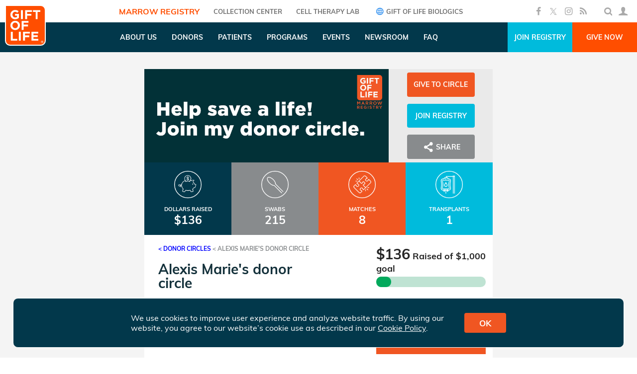

--- FILE ---
content_type: text/html; charset=utf-8
request_url: https://www.giftoflife.org/dc/AlexisMa1
body_size: 45257
content:

<!DOCTYPE html>
<html>
<head>
    <meta charset="utf-8" />
    <meta name="viewport" content="width=device-width, initial-scale=1.0, maximum-scale=1, user-scalable=0">
    <meta property="og:type" content="website" />
    <meta property="og:title" content="Alexis Marie&#39;s donor circle" />
    <meta property="og:url" content="https://www.giftoflife.org/dc/alexisma1" />
        <meta name="Description" content="Please join my donor circle and become a member of the Gift of Life bone marrow registry. This registry provides children and adults who are sick with leukemia or lymphoma a chance to recover." />
        <meta property="og:description" content="Please join my donor circle and become a member of the Gift of Life bone marrow registry. This registry provides children and adults who are sick with leukemia or lymphoma a chance to recover." />
        <meta name="twitter:description" content="Please join my donor circle and become a member of the Gift of Life bone marrow registry. This registry provides children and adults who are sick with leukemia or lymphoma a chance to recover." />
            <meta property="og:image" content="https://www.giftoflife.org/data/image/dcbanners/SuperDonor_genericBanner.jpg" />
            <meta property="fb:app_id" content="119033609659" />
    <meta name="twitter:card" content="summary_large_image" />
    <meta name="twitter:site" content="@giftoflife" />
    <meta name="twitter:title" content="Alexis Marie&#39;s donor circle" />
    <meta name="twitter:image" content="https://www.giftoflife.org/data/image/dcbanners/SuperDonor_genericBanner.jpg" />
    <link rel="canonical" href="https://www.giftoflife.org/dc/alexisma1" />

    <title>Alexis Marie&#39;s donor circle - Gift of Life</title>
    <link href="/res/fonts/fontello/css/fontello.css" rel="stylesheet" />
    <link href="/res/plugins/datetimepicker/jquery.datetimepicker.min.css" rel="stylesheet" />
    <link href="/res/css/site.css?v=8" rel="stylesheet" />
    <link rel="icon" href="/favicon.ico" />
    <style>
            body .std-banner {height: 22.222222222222222222222222222vw;} 
            body .std-banner.hp {height: 25vw;} 
            @media(max-width:480px){
                body .std-banner.has-mob { height: 100vw; }
                body .std-banner.hp.has-mob { height: 100vw; }
            }
    </style>
    
    <link href="/res/plugins/slick/slick.css" rel="stylesheet" />
    <link href="/res/css/dc.css?v=1" rel="stylesheet" />
        <style>
            @keyframes honor-roll-content {
	            from { transform: translateY(300px) }
	            to { transform: translateY(-320px) }
            }
            @-webkit-keyframes honor-roll-content {
	            from { transform: translateY(300px) }
	            to { transform: translateY(-320px) }
            }
            #honor-roll>.part>.content {
                animation: honor-roll-content 9s linear infinite;
                -webkit-animation: honor-roll-content 9s linear infinite;
            }
        </style>

    <!-- Google tag (gtag.js) -->
    <script async src="https://www.googletagmanager.com/gtag/js?id=G-PRNBE0MCSP"></script>
    <script>window.dataLayer = window.dataLayer || []; function gtag() { dataLayer.push(arguments); } gtag('js', new Date()); gtag('config', 'G-PRNBE0MCSP');</script>
    <!-- Google Tag Manager -->
    <script>
        (function (w, d, s, l, i) {
            w[l] = w[l] || []; w[l].push({
                'gtm.start':
                    new Date().getTime(), event: 'gtm.js'
            }); var f = d.getElementsByTagName(s)[0],
                j = d.createElement(s), dl = l != 'dataLayer' ? '&l=' + l : ''; j.async = true; j.src =
                    'https://www.googletagmanager.com/gtm.js?id=' + i + dl; f.parentNode.insertBefore(j, f);
        })(window, document, 'script', 'dataLayer', 'GTM-PJ895K4W');
    </script>
    <!-- End Google Tag Manager -->
    <!-- Facebook Pixel Code -->
    <script>!function(e,n,t,o,c,s,a){e.fbq||(c=e.fbq=function(){c.callMethod?c.callMethod.apply(c,arguments):c.queue.push(arguments)},e._fbq||(e._fbq=c),c.push=c,c.loaded=!0,c.version='2.0',c.queue=[],(s=n.createElement(t)).async=!0,s.src='https://connect.facebook.net/en_US/fbevents.js',(a=n.getElementsByTagName(t)[0]).parentNode.insertBefore(s,a))}(window,document,'script'); fbq('init', '170239503773748'); fbq('track', 'PageView');</script>
    <!-- Global site tag (gtag.js) - Google Ads: 952424754 -->
    <script async src="https://www.googletagmanager.com/gtag/js?id=AW-952424754"></script>
    <script>
        window.dataLayer = window.dataLayer || [];
        function gtag() { dataLayer.push(arguments); }
        gtag('js', new Date());
        gtag('config', 'AW-952424754');
    </script>
    <!-- Global site tag (gtag.js) - Google Ads: 784963027 -->
    <script async src="https://www.googletagmanager.com/gtag/js?id=AW-784963027"></script>
    <script>
        window.dataLayer = window.dataLayer || [];
        function gtag() { dataLayer.push(arguments); }
        gtag('js', new Date());
        gtag('config', 'AW-784963027');
    </script>
    <!-- adroll -->
    <script type="text/javascript">
        adroll_adv_id = "CEVAK4VAD5CYZKRWUNRRHM";
        adroll_pix_id = "TBJP25Q3LRHYLJ6B4WFMOF";
        adroll_version = "2.0";
        (function (w, d, e, o, a) {
            w.__adroll_loaded = true;
            w.adroll = w.adroll || [];
            w.adroll.f = ['setProperties', 'identify', 'track'];
            var roundtripUrl = "https://s.adroll.com/j/" + adroll_adv_id
                + "/roundtrip.js";
            for (a = 0; a < w.adroll.f.length; a++) {
                w.adroll[w.adroll.f[a]] = w.adroll[w.adroll.f[a]] || (function (n) {
                    return function () {
                        w.adroll.push([n, arguments])
                    }
                })(w.adroll.f[a])
            }
            e = d.createElement('script');
            o = d.getElementsByTagName('script')[0];
            e.async = 1;
            e.src = roundtripUrl;
            o.parentNode.insertBefore(e, o);
        })(window, document);
        adroll.track("pageView");
    </script>

    <!-- Snap Pixel Code -->
    <script type='text/javascript'>(function (e, t, n) { if (e.snaptr) return; var a = e.snaptr = function () { a.handleRequest ? a.handleRequest.apply(a, arguments) : a.queue.push(arguments) }; a.queue = []; var s = 'script'; r = t.createElement(s); r.async = !0; r.src = n; var u = t.getElementsByTagName(s)[0]; u.parentNode.insertBefore(r, u); })(window, document, 'https://sc-static.net/scevent.min.js'); snaptr('init', '2862e8c3-4f8a-4017-9991-ed7721b33b24', { 'user_email': '__INSERT_USER_EMAIL__' }); snaptr('track', 'PAGE_VIEW');</script> <!-- End Snap Pixel Code -->
    <!-- TikTok Pixel Code -->
    <script>!function (w, d, t) { w.TiktokAnalyticsObject = t; var ttq = w[t] = w[t] || []; ttq.methods = ["page", "track", "identify", "instances", "debug", "on", "off", "once", "ready", "alias", "group", "enableCookie", "disableCookie"], ttq.setAndDefer = function (t, e) { t[e] = function () { t.push([e].concat(Array.prototype.slice.call(arguments, 0))) } }; for (var i = 0; i < ttq.methods.length; i++)ttq.setAndDefer(ttq, ttq.methods[i]); ttq.instance = function (t) { for (var e = ttq._i[t] || [], n = 0; n < ttq.methods.length; n++)ttq.setAndDefer(e, ttq.methods[n]); return e }, ttq.load = function (e, n) { var i = "https://analytics.tiktok.com/i18n/pixel/events.js"; ttq._i = ttq._i || {}, ttq._i[e] = [], ttq._i[e]._u = i, ttq._t = ttq._t || {}, ttq._t[e] = +new Date, ttq._o = ttq._o || {}, ttq._o[e] = n || {}; var o = document.createElement("script"); o.type = "text/javascript", o.async = !0, o.src = i + "?sdkid=" + e + "&lib=" + t; var a = document.getElementsByTagName("script")[0]; a.parentNode.insertBefore(o, a) }; ttq.load('CKBHPHBC77U1O76T8TV0'); ttq.page(); }(window, document, 'ttq');</script>
</head>
<body class="">
    <!-- Google Tag Manager (noscript) -->
    <noscript>
        <iframe src="https://www.googletagmanager.com/ns.html?id=GTM-PJ895K4W"
                height="0" width="0" style="display:none;visibility:hidden"></iframe>
    </noscript>
    <!-- End Google Tag Manager (noscript) -->

    <!-- ClickCease.com tracking-->
    <script type='text/javascript'>
        var script = document.createElement('script');
        script.async = true; script.type = 'text/javascript';
        var target = 'https://www.clickcease.com/monitor/stat.js';
        script.src = target; var elem = document.head; elem.appendChild(script);
    </script>
    <noscript>
        <a href='https://www.clickcease.com' rel='nofollow'><img src='https://monitor.clickcease.com' alt='ClickCease' /></a>
    </noscript>
    <!-- ClickCease.com tracking-->
    <div id="fb-root"></div>
    <script>!function(e,n,o){var t,s=e.getElementsByTagName(n)[0];e.getElementById(o)||((t=e.createElement(n)).id=o,t.src='//connect.facebook.net/en_US/sdk.js#xfbml=1&version=v2.5&appId=119033609659',s.parentNode.insertBefore(t,s))}(document,'script','facebook-jssdk');</script>
        <header id="header-a">
            <a href="/" class="logo-w">
                <img class="logo" src="/res/img/logo-top.png" />
            </a>
            <div class="menu">
                <a class="entry active" href="/">Marrow Registry</a>
                <a class="entry " href="/cc">COLLECTION CENTER</a>
                <a class="entry " href="/celltherapy">Cell Therapy Lab</a>
                <a class="entry" href="https://www.giftoflifebio.com" target="_blank"><i class="icon-globe"></i> Gift of Life Biologics</a>
            </div>
            <div class="r">
                <div class="social">
                    <a class="i icon-facebook" href="https://www.facebook.com/giftoflife" target="_blank"></a>
                    <a class="i icon-x-social" href="https://twitter.com/giftoflife" target="_blank"></a>
                    <a class="i icon-instagram" href="https://www.instagram.com/giftoflifemarrowregistry/" target="_blank"></a>
                    <a class="i icon-rss" href="/rss/huge.xml" target="_blank"></a>
                </div>
                <div class="user-w">
                    <div class="i-w" id="search-box">
                        <div class="size">
                            <form class="w">
                                <i class="icon-search"></i>
                                <input type="text" class="term" />
                                <i class="icon-right-open close"></i>
                            </form>
                        </div>
                    </div>
                    <div class="i-w " id="login-icon">
                        <div class="i icon-user"></div>
                        <div class="submenu">
                            <a class="name page" href="/user"></a>
                            <a class="page" href="/user">Dashboard <i class="icon-right-open"></i></a>
                            <a class="page" href="/user/changepassword">Change Password <i class="icon-right-open"></i></a>
                            <a class="page" href="/login/logout">Logout <i class="icon-cancel"></i></a>
                        </div>
                    </div>
                </div>
            </div>
        </header>
        <header id="header-b">
            <a href="/" class="logo-w">
                <img class="logo" src="/res/img/logo-marrow.png" />
            </a>
            <div class="menu">
                        <div class="entry has-pages ">
                            <div class="title">About Us</div>
                            <div class="submenu">
                                    <a class="page " href="/about/whoweare">Who We Are</a>
                                    <a class="page " href="/about/leadership">Leadership</a>
                                    <a class="page " href="/about/credentials">Credentials</a>
                                    <a class="page " href="/about/partners">Partners</a>
                                    <a class="page " href="/about/transplantcenters">Transplant Centers</a>
                                    <a class="page " href="/about/collectioncenters">Collection Centers</a>
                                    <a class="page " href="/about/awards">Awards</a>
                                    <a class="page " href="/about/history">History</a>
                                    <a class="page " href="/about/financials">Financials</a>
                                    <a class="page " href="/contrib#makecontribtoday">Donate</a>
                                    <a class="page " href="/about/careers">Careers</a>
                                    <a class="page " href="/about/contact">Contact Us</a>
                            </div>
                        </div>
                        <div class="entry has-pages ">
                            <div class="title">Donors</div>
                            <div class="submenu">
                                    <a class="page " href="/donors/diversity">Diversity</a>
                                    <a class="page " href="/donors/donationprocess1">Donation Process</a>
                                    <a class="page " href="/donors/eligibility">Donor Eligibility</a>
                                    <a class="page " href="/donors/am-i-registered">Am I in the Registry?</a>
                                    <a class="page " href="/donors/research">Donating for Research</a>
                            </div>
                        </div>
                        <div class="entry has-pages ">
                            <div class="title">Patients</div>
                            <div class="submenu">
                                    <a class="page " href="/patients">Family Resources</a>
                                    <a class="page " href="/patients#section-2">Finding a Match</a>
                                    <a class="page " href="/patients#section-3">Donor Search</a>
                            </div>
                        </div>
                        <div class="entry has-pages ">
                            <div class="title">Programs</div>
                            <div class="submenu">
                                    <a class="page " href="/programs/getinvolved">Get Involved</a>
                                    <a class="page " href="/donorcircles">Donor Circles</a>
                                    <a class="page " href="/programs/volunteernetwork">Volunteer Network</a>
                                    <a class="page " href="/programs/youngprofessionals">Young Professionals</a>
                                    <a class="page " href="/programs/heroessociety">Heroes Society</a>
                                    <a class="page " href="/programs/corporatepartnerprogram">Corporate Partner Program</a>
                                    <a class="page " href="/programs/cap">Campus Ambassador Program</a>
                            </div>
                        </div>
                        <div class="entry has-pages ">
                            <div class="title">Events</div>
                            <div class="submenu">
                                    <a class="page " href="/events">Upcoming Events</a>
                                    <a class="page " href="/donors/recruitment">Donor Recruitment Events</a>
                                    <a class="page " href="/stepsforlife">Steps for Life 5K</a>
                                    <a class="page " href="/events/cocktails">Cocktails &amp; Conversation</a>
                                    <a class="page " href="/events/gala">Gala</a>
                                    <a class="page " href="/events/celebratinglife">Celebrating Life</a>
                            </div>
                        </div>
                        <div class="entry has-pages ">
                            <div class="title">Newsroom</div>
                            <div class="submenu">
                                    <a class="page " href="/posts/stories">Stories</a>
                                    <a class="page " href="/posts/mediacoverage">Media Coverage</a>
                                    <a class="page " href="/media/press">Press Releases</a>
                                    <a class="page " href="/media/kit">Media</a>
                                    <a class="page " href="/media/photogallery">Photo Gallery</a>
                                    <a class="page " href="/media/videogallery">Video Gallery</a>
                            </div>
                        </div>
                        <div class="entry">
                            <a class="title " href="/about/faq">FAQ</a>
                        </div>
            </div>
            <div class="r">
                <a class="link join" href="/register?SPCODEPrm=AlexisMa1">Join Registry</a>
                <a class="link give" href="/contrib?mdcid=2515&amp;fromurl=/dc/AlexisMa1">Give Now</a>
            </div>
        </header>
        <header id="header-mob">
            <div class="logo-burger">
                <a href="/" class="logo-w">
                    <img class="logo" src="/res/img/logo-marrow.png" />
                </a>
                <i class="icon-menu burger icon"></i>
                <i class="icon-cancel close icon"></i>
            </div>
            <div class="btns">
                <a class="link join" href="/register?SPCODEPrm=AlexisMa1">Join Registry</a>
                <a class="link give" href="/contrib?mdcid=2515&amp;fromurl=/dc/AlexisMa1">Give Now</a>
            </div>
        </header>
        <div id="menu-mob-1" class="menu-mob">
                <div class="row top">
                    <div class="login i-t">
                        <i class="icon-user icon"></i>
                        <span>MEMBER LOGIN</span>
                    </div>
                </div>
            <form class="search">
                <input type="text" placeholder="SEARCH" class="term" />
                <button type="submit" class="icon-search"></button>
            </form>
            <div class="social">
                <a class="i icon-facebook" href="https://www.facebook.com/giftoflife" target="_blank"></a>
                <a class="i icon-x-social" href="https://twitter.com/giftoflife" target="_blank"></a>
                <a class="i icon-instagram" href="https://www.instagram.com/giftoflifemarrowregistry/" target="_blank"></a>
                <a class="i icon-rss"></a>
            </div>
        </div>
        <div id="menu-mob-2" class="menu-mob">
            <div class="row top">
                <div class="back i-t">
                    <i class="icon-left-open icon"></i>
                    <span>BACK</span>
                </div>
            </div>
        </div>

    


<div id="dc-w">
    <div id="dc">
        <div class="o dis-none bk-g3" id="dc-cover"></div>
        <div id="banner-w">
            <div id="main-img-share">
                <div id="main-img-w">
                    <img src="/data/image/dcbanners/SuperDonor_genericBanner.jpg" />
                </div>
                <div class="bk-g3" id="share-dc-w">
                        <a class="btn-g bk-o give" href="/contrib?mdcid=2515&amp;fromurl=/dc/AlexisMa1">Give to Circle</a>
                                            <a class="btn-g bk-bl join" href="/register?SPCODEPrm=AlexisMa1">Join Registry</a>
                    <a class="btn-g bk-g1 share"><i class="icon-share"></i> Share</a>
                </div>
            </div>
                            <div class="" id="dc-stats">
                        <div class="stat" id="dollars-raised">
                            <img class="i" src="/res/img/dcs/dollars.png" />
                            <div class="c">
                                <div class="lbl">Dollars Raised</div>
                                <div class="text">$136</div>
                            </div>
                        </div>
                                            <div class="stat swabs">
                            <img class="i" src="/res/img/dcs/swabs.png" />
                            <div class="c">
                                <div class="lbl">Swabs</div>
                                <div class="text">215</div>
                            </div>
                        </div>
                        <div class="bk-o stat">
                            <img class="i" src="/res/img/dcs/matches.png" />
                            <div class="c">
                                <div class="lbl">Matches <span class="for-others">for others</span></div>
                                <div class="text">8</div>
                            </div>
                        </div>
                        <div class="bk-bl stat">
                            <img class="i" src="/res/img/dcs/transplants.png" />
                            <div class="c">
                                <div class="lbl">Transplants <span class="for-others">for others</span></div>
                                <div class="text">1</div>
                            </div>
                        </div>
                </div>
        </div>
        <div id="bio-container">
            <div id="main-w">
                <div id="main-part">
                    <div id="breadcrumbs" class="cl-g1">
                        <a class="cl-g1" href="/donorcircles">&lt; Donor Circles</a>
                        &lt;
                            <span>Alexis Marie&#39;s donor circle</span>
                    </div>
                        <div class="c-row" id="heading-row">
                            <div class="main-cell">
                                <h2>Alexis Marie&#39;s donor circle</h2>
                                    <h3>at <a href="/dc/MSState" class="plain cl-bl">Mississippi State University CAP Program</a></h3>
                            </div>
                        </div>
                        <div class="c-row" id="bio-row">
                            <div class="main-cell">
                                <div id="bio-toolbar"></div>
                                <div id="bio"><p><img id="fbPhotoImage" alt="" src="https://scontent-atl3-1.xx.fbcdn.net/hphotos-xpt1/v/t1.0-9/s720x720/11873453_10207570332487140_6679232931997859397_n.jpg?oh=1c0107d4551328da6ed422a778f6104a&amp;oe=565DBD09" style="float:left; height:178px; width:135px" class="fbPhotoImage img" />Please join my donor circle and become a member of the Gift of Life bone marrow registry. This registry provides children and adults who are sick with leukemia or lymphoma a chance to recover. Money donated to Gift of Life funds testing of potential new donors. You could help save a life!</p></div>
                            </div>
                        </div>
                        <div id="comments-count" class="cl-o ">Comments (<span class="count">0</span>)</div>
                        <div id="comments" class="dis-none">
                            <h3>Comments</h3>
                            <div class="list"></div>
                            <div class="new-comment">
                                <textarea rows="5" placeholder="Enter your comment..."></textarea>
                                <button type="button" class="btn-g bk-bl">Post</button>
                                    <label><input type="checkbox" class="join" /> Join Donor Circle</label>
                            </div>
                        </div>
                </div>
                <div id="right-side">
                                            <div id="giving-goal" class="right-box">
                            <div class="t">
                                <span class="donated">$136</span>
                                <span class="of">Raised of $<span class="goal"></span> goal</span>
                            </div>
                            <div class="bar"><div class="inner"></div></div>
                        </div>
                                                                                                                            <div id="honor-roll" class="right-box">
                            <div class="header bk-bl">Our Supporters</div>
                            <a class="part plain" href="/contrib?mdcid=2515&amp;fromurl=/dc/AlexisMa1">
                                <div class="content">
                                        <div class="item">
                                            <div class="cl-g2">Mar 30, 2016</div>
                                            <b>$13.06</b>
                                            <div class="cl-ba1">Donated by Mississippi State University - March Madness Donor Drive</div>
                                        </div>
                                        <div class="item">
                                            <div class="cl-g2">Sep 25, 2015</div>
                                            <b>$120.00</b>
                                            <div class="cl-ba1">Donated by Edward Daulton</div>
                                        </div>
                                        <div class="item">
                                            <div class="cl-g2">Sep 17, 2015</div>
                                            <b>$1.32</b>
                                            <div class="cl-ba1">Donated by Mississippi State University Donor Drive</div>
                                        </div>
                                        <div class="item">
                                            <div class="cl-g2">Sep 11, 2015</div>
                                            <b>$1.32</b>
                                            <div class="cl-ba1">Donated by Mississippi State University Donor Drive</div>
                                        </div>
                                </div>
                            </a>
                        </div>
                    <div id="members-list" class="right-box ">
                        <div class="header bk-o">3 Members</div>
                            <div class="part list">
                                    <div class="item">Alexis Marie Daulton (owner)</div>
                                    <div class="item">Edward Daulton</div>
                                    <div class="item">Mississippi State University Donor Drive</div>
                            </div>
                    </div>
                        <button type="button" id="join-dc" class="btn-g bk-bl">Subscribe</button>
                </div>
            </div>
        </div>
            <div id="blogs">
                <h2>UPDATES</h2>
                <div class="list"></div>
            </div>
                            <div id="recent-activity">
                <h3>Recent Activity</h3>
                <div class="list">
                        <div class="item">
                            <h5>New match in Alexis Marie&#39;s donor circle</h5>
                            <div class="date cl-o">May 12, 2025</div>
                            <p class="desc">A donor sponsored by Alexis Marie&#39;s donor circle has matched a 51 year old man battling Acute Myelogenous Leukemia.</p>
                            <button type="button" class="btn-g bk-o share" onclick="app.share('https://www.giftoflife.org/dc/AlexisMa1?matchid=55624')">
                                <i class="icon-share"></i>
                                Share
                            </button>
                        </div>
                        <div class="item">
                            <h5>New match in Alexis Marie&#39;s donor circle</h5>
                            <div class="date cl-o">Dec 20, 2023</div>
                            <p class="desc">A donor sponsored by Alexis Marie&#39;s donor circle has matched a 33 year old man battling Hodgkins Lymphoma.</p>
                            <button type="button" class="btn-g bk-o share" onclick="app.share('https://www.giftoflife.org/dc/AlexisMa1?matchid=46764')">
                                <i class="icon-share"></i>
                                Share
                            </button>
                        </div>
                        <div class="item">
                            <h5>New match in Alexis Marie&#39;s donor circle</h5>
                            <div class="date cl-o">Sep 25, 2023</div>
                            <p class="desc">A donor sponsored by Alexis Marie&#39;s donor circle has matched a 67 year old man battling Acute Myelogenous Leukemia.</p>
                            <button type="button" class="btn-g bk-o share" onclick="app.share('https://www.giftoflife.org/dc/AlexisMa1?matchid=45348')">
                                <i class="icon-share"></i>
                                Share
                            </button>
                        </div>
                        <div class="item">
                            <h5>New match in Alexis Marie&#39;s donor circle</h5>
                            <div class="date cl-o">May 16, 2023</div>
                            <p class="desc">A donor sponsored by Alexis Marie&#39;s donor circle has matched a 70 year old man battling Myelodysplastic Disorder.</p>
                            <button type="button" class="btn-g bk-o share" onclick="app.share('https://www.giftoflife.org/dc/AlexisMa1?matchid=43389')">
                                <i class="icon-share"></i>
                                Share
                            </button>
                        </div>
                        <div class="item">
                            <h5>New match in Alexis Marie&#39;s donor circle</h5>
                            <div class="date cl-o">Jan 07, 2020</div>
                            <p class="desc">A donor sponsored by Alexis Marie&#39;s donor circle has matched a 56 year old man battling Myelodysplastic Disorder.</p>
                            <button type="button" class="btn-g bk-o share" onclick="app.share('https://www.giftoflife.org/dc/AlexisMa1?matchid=27429')">
                                <i class="icon-share"></i>
                                Share
                            </button>
                        </div>
                        <div class="item">
                            <h5>New match in Alexis Marie&#39;s donor circle</h5>
                            <div class="date cl-o">Aug 27, 2018</div>
                            <p class="desc">A donor sponsored by Alexis Marie&#39;s donor circle has matched a 38 year old man battling Acute Myelogenous Leukemia.</p>
                            <button type="button" class="btn-g bk-o share" onclick="app.share('https://www.giftoflife.org/dc/AlexisMa1?matchid=24734')">
                                <i class="icon-share"></i>
                                Share
                            </button>
                        </div>
                        <div class="item">
                            <h5>New match in Alexis Marie&#39;s donor circle</h5>
                            <div class="date cl-o">Jul 31, 2018</div>
                            <p class="desc">A donor sponsored by Alexis Marie&#39;s donor circle has matched a 71 year old woman battling Myelodysplastic Disorder.</p>
                            <button type="button" class="btn-g bk-o share" onclick="app.share('https://www.giftoflife.org/dc/AlexisMa1?matchid=24609')">
                                <i class="icon-share"></i>
                                Share
                            </button>
                        </div>
                        <div class="item">
                            <h5>New transplant  in Alexis Marie&#39;s donor circle</h5>
                            <div class="date cl-o">Dec 04, 2017</div>
                            <p class="desc">A donor sponsored by Alexis Marie&#39;s donor circle has transplanted a 34 year old woman battling Acute Lymphoblastic Leukemia (ALL).</p>
                            <button type="button" class="btn-g bk-o share" onclick="app.share('https://www.giftoflife.org/dc/AlexisMa1?wuid=2574')">
                                <i class="icon-share"></i>
                                Share
                            </button>
                        </div>
                        <div class="item">
                            <h5>New match in Alexis Marie&#39;s donor circle</h5>
                            <div class="date cl-o">Aug 25, 2017</div>
                            <p class="desc">A donor sponsored by Alexis Marie&#39;s donor circle has matched a 33 year old woman battling Acute Lymphoblastic Leukemia (ALL).</p>
                            <button type="button" class="btn-g bk-o share" onclick="app.share('https://www.giftoflife.org/dc/AlexisMa1?matchid=21673')">
                                <i class="icon-share"></i>
                                Share
                            </button>
                        </div>
                </div>
            </div>

    </div>
</div>

<div class="dialog" id="new-campaign-d">
    <div class="c">
        <div class="modal-header">
            <h4 class="modal-title">New Campaign</h4>
        </div>
        <div class="modal-body">
            <p><label><input type="radio" checked name="campaign-type" value="11280" /> Regular Campaign</label></p>
            <p><label><input type="radio" name="campaign-type" value="11312" /> Focused Campaign</label></p>
            <p><label><input type="radio" name="campaign-type" value="11373" /> Sharp Campaign</label></p>
        </div>
        <div class="modal-footer">
            <button type="button" class="btn btn-primary create btn-g bk-o">Create</button>
        </div>
    </div>
</div>





        <footer id="footer">
            <div class="a">
                
                <div class="t">
                    <div class="contact">
                        <img class="logo" src="/res/img/logo-footer.png" />
                        <div class="contact-rows">
                            <div class="i-t address">
                                <i class="icon-location"></i>
                                <div class="img-w"></div>
                                <div class="t">
                                    5901 Broken Sound Pkwy NW<br />
                                    Suite 600<br />
                                    Boca Raton, FL 33487
                                </div>
                            </div>
                            <div class="i-t phone">
                                <i class="icon-phone"></i>
                                <div class="t">1.800.9.MARROW</div>
                            </div>
                            <div class="i-t email">
                                <i class="icon-mail"></i>
                                <div class="t">
                                    <a href="mailto:info@giftoflife.org">info@giftoflife.org</a>
                                </div>
                            </div>
                        </div>
                            <div class="join-w">
                                <a class="bk-o btn-g join" href="/public/subscribemailinglist">Join Mailing List</a>
                            </div>
                        <div class="social">
                            <a href="https://www.facebook.com/giftoflife" target="_blank" class="icon-facebook with-circle"></a>
                            <a href="https://twitter.com/giftoflife" target="_blank" class="icon-x-social with-circle"></a>
                            <a href="https://www.instagram.com/giftoflifemarrowregistry/" target="_blank" class="icon-instagram with-circle"></a>
                            <a href="https://www.linkedin.com/company/226503?trk=tyah&trkInfo=clickedVertical%3Acompany%2CclickedEntityId%3A226503%2Cidx%3A2-3-4%2CtarId%3A1466541163809%2Ctas%3Agift%20of%20life" target="_blank" class="icon-linkedin with-circle"></a>
                            <a href="https://www.youtube.com/user/giftoflifedotorg" target="_blank" class="icon-youtube-play with-circle"></a>
                        </div>
                    </div>
                        <div class="links">
                            <h4>Links</h4>
                            <div class="links">
                                <a href="/programs/getinvolved" class="link">Get Involved</a><br>
                                <a href="/about/whoweare" class="link">About Us</a><br>
                                <a href="/posts/stories" class="link">Stories</a><br>
                                <a href="/events" class="link">Drives &amp; Events</a><br>
                                <a href="/about/contact" class="link">Contact Us</a>
                            </div>
                        </div>
                        <div class="links">
                            <h4>Our Websites</h4>
                            <div class="links">

                                    <a class="link" href="/cc" target="_blank">Adelson Gift of Life-NMDP Collection Center</a><br>                                    
                                    <a class="link" href="https://www.giftoflifebio.com/" target="_blank">Gift of Life Biologics</a><br>                                    
                                    <a class="link" href="/celltherapy" target="_blank">Gift of Life Center for Cell and Gene Therapy</a><br>                                    
                                    <a class="link" href="https://www.matnaschaim.org/" target="_blank">Matnas Chaim</a><br>                                    
                            </div>
                        </div>
                </div>
                <div class="icons">
                    <div class="social">
                        <a href="https://www.facebook.com/giftoflife" target="_blank" class="icon-facebook with-circle"></a>
                        <a href="https://twitter.com/giftoflife" target="_blank" class="icon-x-social with-circle"></a>
                        <a href="https://www.instagram.com/giftoflifemarrowregistry/" target="_blank" class="icon-instagram with-circle"></a>
                        <a href="https://www.linkedin.com/company/226503?trk=tyah&trkInfo=clickedVertical%3Acompany%2CclickedEntityId%3A226503%2Cidx%3A2-3-4%2CtarId%3A1466541163809%2Ctas%3Agift%20of%20life" target="_blank" class="icon-linkedin with-circle"></a>
                        <a href="https://www.youtube.com/user/giftoflifedotorg" target="_blank" class="icon-youtube-play with-circle"></a>
                    </div>
                        <div class="badges">
                            <a class='badge' href='https://www.charitynavigator.org/ein/223131232#' target="_blank"><img src="/res/img/badge-1.png" /></a>
                            <a class='badge' href='https://www.opm.gov/combined-federal-campaign/' target="_blank"><img src="/res/img/badge-2.png" /></a>
                            <a class='badge' href='https://www.guidestar.org/profile/22-3131232' target="_blank"><img src="/res/img/badge-3.png" /></a>
                            <a class='badge' href='https://www.aabb.org/home' target="_blank"><img src="/res/img/badge-4.png" /></a>
                            <a class='badge' href=''><img src="/res/img/badge-5.png" /></a>
                            <a class='badge' href='https://share.wmda.info/display/WMDAREG/ION-1033' target="_blank"><img src="/res/img/badge-6.png" /></a>
                            <a class='badge' href='https://greatnonprofits.org/org/gift-of-life-marrow-registry/?badge=1' target="_blank"><img src="/res/img/badge-7.png" /></a>
                        </div>
                </div>
            </div>
            <div class="copyright-w">
                &copy; 2026 Gift of Life Marrow Registry Inc.<span class="hidden-xs">. All rights reserved |</span>
                <span class="links">
                    <a href="/about/termsofuse">Terms of Use</a> | <a href="/about/privacypolicy">Privacy Policy</a>
                </span>
            </div>
        </footer>

    <textarea id="copy-box"></textarea>
    <a id="sms-box"></a>

    <script>
        var globalData ={"websiteArea":1,"googleClientID":"494236367903-ong0gbaho4cnm8dd4j2o9q9hogriff4o.apps.googleusercontent.com","googleApiKey":"AIzaSyAxr2Q5vGsnfGcPV1MCc2T9PwIznvMc58I","facebookAppID":"119033609659","recaptchaKey":"6LdQkZ0UAAAAAKbEa58OlvTz-mlti_wbMwZ4Z9kS","menuItems":[{"title":"About Us","pages":[{"url":"/about/whoweare","t":"Who We Are"},{"url":"/about/leadership","t":"Leadership"},{"url":"/about/credentials","t":"Credentials"},{"url":"/about/partners","t":"Partners"},{"url":"/about/transplantcenters","t":"Transplant Centers"},{"url":"/about/collectioncenters","t":"Collection Centers"},{"url":"/about/awards","t":"Awards"},{"url":"/about/history","t":"History"},{"url":"/about/financials","t":"Financials"},{"url":"/contrib#makecontribtoday","t":"Donate"},{"url":"/about/careers","t":"Careers"},{"url":"/about/contact","t":"Contact Us"}]},{"title":"Donors","pages":[{"url":"/donors/diversity","t":"Diversity"},{"url":"/donors/donationprocess1","t":"Donation Process"},{"url":"/donors/eligibility","t":"Donor Eligibility"},{"url":"/donors/am-i-registered","t":"Am I in the Registry?"},{"url":"/donors/research","t":"Donating for Research"}]},{"title":"Patients","pages":[{"url":"/patients","t":"Family Resources"},{"url":"/patients#section-2","t":"Finding a Match"},{"url":"/patients#section-3","t":"Donor Search"}]},{"title":"Programs","pages":[{"url":"/programs/getinvolved","t":"Get Involved"},{"url":"/donorcircles","t":"Donor Circles"},{"url":"/programs/volunteernetwork","t":"Volunteer Network"},{"url":"/programs/youngprofessionals","t":"Young Professionals"},{"url":"/programs/heroessociety","t":"Heroes Society"},{"url":"/programs/corporatepartnerprogram","t":"Corporate Partner Program"},{"url":"/programs/cap","t":"Campus Ambassador Program"}]},{"title":"Events","pages":[{"url":"/events","t":"Upcoming Events"},{"url":"/donors/recruitment","t":"Donor Recruitment Events"},{"url":"/stepsforlife","t":"Steps for Life 5K"},{"url":"/events/cocktails","t":"Cocktails & Conversation"},{"url":"/events/gala","t":"Gala"},{"url":"/events/celebratinglife","t":"Celebrating Life"}]},{"title":"Newsroom","pages":[{"url":"/posts/stories","t":"Stories"},{"url":"/posts/mediacoverage","t":"Media Coverage"},{"url":"/media/press","t":"Press Releases"},{"url":"/media/kit","t":"Media"},{"url":"/media/photogallery","t":"Photo Gallery"},{"url":"/media/videogallery","t":"Video Gallery"}]},{"title":"FAQ","url":"/about/faq"}],"title":"Alexis Marie's donor circle","focused":false},
            isGOLWebsite = true,
            appRoot = '/'

    </script>
    <script src="/res/js/jquery.min.js"></script>
    <script src="/res/plugins/datetimepicker/jquery.datetimepicker.min.js?v=2"></script>
    <script src="/res/plugins/mask/jquery.mask.js"></script>
    <script src="/res/js/site.js?v=1"></script>

        
    <script>
    var mdcID = 2515, blogID=null, editMode=false,
        alias = "AlexisMa1", domainName = "https://www.giftoflife.org/", pagePrefix = "dc/", isJoined = false,
        comments = [],
        donated = 135.70, //we need TotalDonated if DisplayDollars or HasThermo
        goal = 1000,
        goalDisplayed = true,
        dollarsDisplayed =true,
        forPatient = false,
        memberCount = 3;
    </script>
    <script src="/res/plugins/slick/slick.min.js"></script>
    <script src="/res/js/dc.js"></script>

    <script src="https://accounts.google.com/gsi/client" async defer></script>
    <script type="text/javascript" src="https://appleid.cdn-apple.com/appleauth/static/jsapi/appleid/1/en_US/appleid.auth.js"></script>
        <script>(function () { var s = document.createElement('script'); var h = document.querySelector('head') || document.body; s.src = 'https://acsbapp.com/apps/app/dist/js/app.js'; s.async = true; s.onload = function () { acsbJS.init({ statementLink: '', footerHtml: '', hideMobile: false, hideTrigger: false, disableBgProcess: false, language: 'en', position: 'right', leadColor: '#f05826', triggerColor: '#f05826', triggerRadius: '50%', triggerPositionX: 'right', triggerPositionY: 'bottom', triggerIcon: 'people', triggerSize: 'small', triggerOffsetX: 20, triggerOffsetY: 20, mobile: { triggerSize: 'small', triggerPositionX: 'right', triggerPositionY: 'bottom', triggerOffsetX: 10, triggerOffsetY: 0, triggerRadius: '50%' } }); }; h.appendChild(s); })();</script>
</body>
</html>

--- FILE ---
content_type: text/css
request_url: https://www.giftoflife.org/res/css/dc.css?v=1
body_size: 12746
content:
#dc-w { background: #F4F4F4; padding: 50px 0; }
#dc { width: 1220px; margin: 0 auto; }
#dc-cover { z-index: 100; }
.save-cancel { margin-top: 10px; margin-bottom: 20px; }
    .save-cancel > .cancel { margin-right: 40px; text-transform: uppercase; color: #aaa; font-weight: bold; }
    .save-cancel > .save { width: 200px; }
/*mobile title*/
#mob-title-table { width: 100%; }
#mob-title-row > .give { vertical-align: middle; padding-left: 10px; text-align: center; }
    #mob-title-row > .give > .btn-g { margin-bottom: 12px; padding: 8px 12px; height: 45px; font-size: 16px; }
#mob-title-row > .title h2 { margin-bottom: 0; }
#fb-twitter-mobile-top { text-align: center; }
    #fb-twitter-mobile-top > a:first-child { margin-right: 6px; }
#share-dc-w > .link > span { cursor: pointer; }
    #share-dc-w > .link > span.active { background: white; color: #C0C0C0; }
#main-part > .c-row { margin-bottom: 5px; }

/*banner row*/
#main-img-share { margin: 0; display: flex; height: 326px; }
#main-img-w, #share-dc-w { padding: 0; overflow: hidden; }
    #main-img-w > img { height: 100%; width: 100%; }
    #main-img-w > .ctrls { position: absolute; bottom: 0; right: 0; background: rgba(255,255,255,.5); }
    #main-img-w.gol-cropper > img { position: absolute; }
#banner-edit { position: absolute; bottom: 10px; left: 10px; }

#dc-stats { margin: 0; display: flex; height: 135px; color: white; font-weight: bold; text-transform: uppercase; }

/*banner upload*/
#stock-images { max-height: 450px; overflow: auto; display: flex; flex-wrap: wrap; }
    #stock-images > .img-w { cursor: pointer; width: 365px; margin: 10px; }
        #stock-images > .img-w > img { width: 100%; }
#banner-uploads { background: #efefef; padding: 10px 15px; }
    #banner-uploads > .ctrls { margin-top: 10px; display: flex; justify-content: space-between; }
        #banner-uploads > .ctrls > .save-cancel { margin-right: 15px; order: 2; }
#upload-new-banner { margin-top: 20px; cursor: pointer; }

/*breadcrumbs*/
#breadcrumbs { text-transform: uppercase; color: #888B8D; font-weight: bold; font-size: 14px; margin-bottom: 20px; }
    #breadcrumbs > a { text-decoration: none; color: #0000FF; }
/*heading/bio*/
.edit-icon { color: white; border-radius: 20px; width: 32px; height: 32px; display: inline-flex; font-size: 14px; cursor: pointer; box-sizing: border-box; justify-content: center; align-items: center; }
#url-settings-w > .main-cell > i { margin-top: 6px; display: block; }
#url-settings { padding-top: 15px; }
    #url-settings > .alias { display: inline-block; width: auto; margin-bottom: 10px; }
    #url-settings > label { font-weight: normal; }
#bio-row { margin-top: 20px; }
/*comments*/
#comments-count { text-align: right; margin-top: 20px; cursor: pointer; }
#comments { margin-bottom: 80px; }
    #comments > .list { margin-top: 20px; }
.comment { margin-bottom: 30px; }
    .comment > p { margin-bottom: 0; }
    .comment > .name-w > .name { text-transform: uppercase; font-family: "Gotham A", "Gotham B", sans-serif; }
.comment-delete { color: #F05622; float: right; font-size: 20px; cursor: pointer; }
.new-comment { margin-top: 50px; }
    .new-comment > textarea { width: 100%; padding: 10px 20px; box-sizing: border-box; }
    .new-comment > button { width: 250px; margin-top: 20px; margin-right: 20px; }

/*right side*/
.right-box { border-radius: 5px; overflow: hidden; margin-bottom: 8px; }
    .right-box > .header { text-align: center; color: white; text-transform: uppercase; font-weight: bold; border-bottom-left-radius: 0; font-size: 21px; height: 46px; display: flex; justify-content: center; align-items: center; position: relative; }
    .right-box > .part { background: #F2F2F2; border-bottom: solid 1px #c0c0c0; padding: 18px 20px; font-weight: bold; display: none; font-size: 18px; }
        .right-box > .part:last-child { border-bottom: none; }
    .right-box:not(.no-items) > .header { cursor: pointer; }
    .right-box > .part.dis-none {
        display: none !important;
    }
#page-settings > .part { text-transform: uppercase; }
    #page-settings > .part > label { width: 100%; margin-bottom: 0; font-weight: 500; cursor: pointer; font-size: 0.8em; }
        #page-settings > .part > label > .chk { float: right; }
#right-side > .btn-g { width: 100%; margin-bottom: 8px; padding-left: 0; padding-right: 0; font-size: 21px; }
#goal-ctrl > .amount-w > .amount { margin-top: 10px; }
#goal-ctrl > .amount-w > .save-cancel > .save { height: 40px; padding-top: 8px; width: 150px; }

/*honor roll*/
#honor-roll > .part { height: 270px; overflow: hidden; }
    #honor-roll > .part > .content > .item { height: 80px; font-size: 12px; }
        #honor-roll > .part > .content > .item > b { font-size: 16px; }
    #honor-roll > .part:hover > .content { animation-play-state: paused; -webkit-animation-play-state: paused; }

/*members*/
#members-list > .list { max-height: 300px; overflow: auto; }
/*blogs*/
#blogs { background: white; border-radius: 5px; padding: 50px 65px; margin-top: 32px; }
    #blogs > h2 { margin: 0; font-size: 32px; color: #02384B; }
    #blogs > .list { margin: 0 -30px; }
.blog { padding: 35px 30px; max-width: 320px; }
    .blog > .title { font-weight: bold; font-size: 21px; }
    .blog > .date { font-weight: bold; font-size: 15px; color: #FF4200; text-transform: uppercase; margin-top: 10px; }
    .blog > .summary { margin-top: 10px; }
    .blog > .btn-w { margin-top: 20px; }
        .blog > .btn-w > .btn-g { border: solid 1px #AAAAAA; color: #555; height: 44px; }
    .blog > .ctrls { margin-top: 10px; }
        .blog > .ctrls > i { cursor: pointer; }
/*blog edit*/
#blog-edit { padding: 50px 0; margin-bottom: 50px; }
    #blog-edit .title { margin-bottom: 20px; border: solid 1px #ddd; border-radius: 5px; font-size: 18px; padding: 5px 10px; width: 100%; box-sizing: border-box; }
    #blog-edit > h3 { text-transform: uppercase; font-size: 30px; margin-bottom: 20px; }
#blog-edit-content { background: white; padding: 10px; }

/*recent activity*/
#recent-activity { background: white; border-radius: 5px; padding: 50px 65px; margin-top: 30px; }
    #recent-activity > h3 { margin: 0; text-transform: uppercase; font-size: 32px; color: #02384B; }
    #recent-activity > .list { margin: 35px -30px; }
        #recent-activity > .list .item { width: 320px; margin: 0 30px; }
            #recent-activity > .list .item > h5 { font-size: 21px; margin: 0; }
            #recent-activity > .list .item > .date { text-transform: uppercase; font-weight: bold; font-size: 15px; margin-top: 10px; }
            #recent-activity > .list .item > .share { height: 44px; }

/*blog*/
h2.blog { margin-top: 0; }
.fb-tw1.blog { text-align: right; margin-bottom: 0; }
    .fb-tw1.blog > .fb { color: #062B31; }
    .fb-tw1.blog > .tw { color: #4EC6DF; }
    .fb-tw1.blog > a { text-align: center; padding-bottom: 0; }

/*editing*/
.ok-cancel { margin-top: 10px; }
    .ok-cancel > i { cursor: pointer; }
    .ok-cancel > .ok { margin-right: 10px; }
#heading-row > .main-cell > input { max-width: 100%; font-weight: bold; font-size: 32px; }

/*misc*/
#main-img-w { width: 855px; position: relative; }

#share-dc-w { flex: 1; display: flex; flex-direction: column; align-items: center; justify-content: center; background: #EAEAEA; }
    #share-dc-w > .btn-g { margin: 10px 0; width: 170px; box-sizing: border-box; padding: 0; }
    #share-dc-w > .share { background: #888B8D; }
        #share-dc-w > .share > i { font-size: 22px; }

#dc-stats > .swabs { background: #888B8D; }
#dc-stats > .stat { flex: 1; display: flex; justify-content: center; align-items: center; }
    #dc-stats > .stat > .c { margin-left: 30px; text-align: center; }
        #dc-stats > .stat > .c > .lbl { font-size: 18px; }
        #dc-stats > .stat > .c > .text { font-size: 36px; }
#dc-stats.has-dollars { height: 244px; }
    #dc-stats.has-dollars > .stat { flex-direction: column; }
        #dc-stats.has-dollars > .stat > .c { margin-left: 0; margin-top: 20px; }
#dollars-raised { background: #02384B; }

#bio-container { background: white; padding: 38px 26px 30px 46px; }
#bio { font-size: 18px; color: #333; }
    #bio img { max-width: 100%; height: auto !important; }

.right-box > .part > .item > a { color: blue; text-decoration: none; }
.right-box:not(.open):not(.no-items) { border-bottom-left-radius: 0; border-bottom-right-radius: 0; }
.right-box:not(.no-items) > .header:after { content: '\e80F'; font-family: "fontello"; position: absolute; right: 10px; }
.right-box.open > .header:after { content: '\e80E'; }
.right-box.open > .part { display: block; }

#giving-goal { font-weight: bold; font-size: 18px; margin-bottom: 35px; }
    #giving-goal > .t > .donated { font-size: 29px; }
    #giving-goal > .bar { height: 21px; background: #BFE3D3; border-radius: 50px; margin-top: 5px; }
        #giving-goal > .bar > .inner { background: #02A95C; height: 100%; border-radius: 50px; }

#new-campaign-d > .c { padding: 20px 20px; }
    #new-campaign-d > .c > .modal-header { border-bottom: solid 1px #ccc; padding-bottom: 15px; }
        #new-campaign-d > .c > .modal-header > h4 { margin: 0; font-size: 24px; }
    #new-campaign-d > .c > .modal-body { font-weight: bold; border-bottom: solid 1px #ccc; margin-bottom: 20px; }

/*desktop*/
@media(min-width:1440px) {
    #right-side { margin-left: 190px; width: 330px; }
    #blogs > .list { display: flex; flex-wrap: wrap; }
}

/*!desktop*/
@media(max-width:1439px) {
    #dc-w { padding: 34px 0; }
    #dc { width: 700px; }

    #main-img-w { width: 491px; }
    #main-img-share { height: 188px; }

    #share-dc-w > .btn-g { width: 136px; font-size: 14px; margin: 7px 0; }

    #dc-stats { height: 86px; }
        #dc-stats.has-dollars { height: 146px; }
            #dc-stats.has-dollars > .stat > .c { margin-top: 15px; }
        #dc-stats > .stat > .i { width: 55px; }
        #dc-stats > .stat > .c { margin-left: 15px; max-width: 100px; }
            #dc-stats > .stat > .c > .lbl { font-size: 11px; }
            #dc-stats > .stat > .c > .text { font-size: 23px; }

    #right-side { margin-left: 36px; width: 220px; }
        #right-side > .btn-g { font-size: 17px; }
    .right-box > .header { font-size: 17px; }

    #breadcrumbs { font-size: 12px; }

    #heading-row > .main-cell > h2 { font-size: 28px; }

    #bio-container { padding: 20px 14px 20px 28px; }
    #bio { font-size: 16px; }
        #bio > p:first-child { margin-top: 0; }

    #blogs > h2 { font-size: 28px; }
    #recent-activity > h3 { font-size: 28px; }
    #blogs { padding: 28px 55px; }
        #blogs > .list { margin: 0 -19px; }
    .blog { padding: 19px; }
        .blog > .title { font-size: 19px; }
        .blog > .date { font-size: 14px; }
        .blog > .summary { font-size: 15px; }
        .blog > .btn-w > .btn-g { height: 40px; }
}

/*mobile*/
@media(max-width: 767px) {
    #dc-w { padding: 0; }
    #dc { width: auto; }
    #bio-container { padding: 20px 20px; }
    #banner-container { width: 100%; padding: 0; }
    #heading-row { margin-top: 12px; margin-bottom: 12px; }
        #heading-row > .main-cell > h2 { margin-top: 0; font-size: 22px; }

    #main-img-share { height: 38vw; }

    #dc-stats { height: auto; }
        #dc-stats > .stat { height: 112px; flex-direction: column; }
            #dc-stats > .stat > .i { width: 40px; }
            #dc-stats > .stat > .c { margin-left: 0; margin-top: 5px; }
                #dc-stats > .stat > .c > .lbl { font-size: 10px; height: 25px; display: flex; flex-direction: column; justify-content: flex-end; }
                #dc-stats > .stat > .c > .text { font-size: 18px; }

    #share-dc-w { background: no-repeat; margin-top: 20px; }
        #share-dc-w > .btn-g { height: 40px; }

    #blogs { margin-top: 0; border-radius: 0; border-top: solid 1px #E8E8E8; padding: 26px; }
        #blogs > h2 { font-size: 22px; }

    #recent-activity { margin-top: 0; border-top: solid 1px #E8E8E8; border-radius: 0; padding: 26px; }
        #recent-activity > h3 { font-size: 22px; }

    #right-side { background: white; width: auto; margin: 0; padding: 36px 26px; border-top: solid 1px #E8E8E8; }
        .right-box, #right-side > .btn-g { margin-bottom: 19px; }

    .slick-slider > .icon-right-open { right: 5px; font-size: 22px; background: white; }
    .slick-slider > .icon-left-open { display: none !important; }
}

/*!mobile*/
@media(min-width: 768px) {
    #main-w { display: flex; flex-direction: row; }
    #main-part { flex: 1; }
        #main-part > .c-row { display: flex; }
            #main-part > .c-row > .icon-cell { width: 50px; flex: none; }
            #main-part > .c-row > .main-cell { flex: 1; }
    #right-side { flex: none; }
    #heading-row > .main-cell > h2 { width: 75%; margin: 0; line-height: 1em; }
    /*title*/
    .blog-title-social { display: flex; display: -webkit-flex; }
        .blog-title-social > h2 { margin-right: 20px; flex: 1; margin-top: 0; }
}
